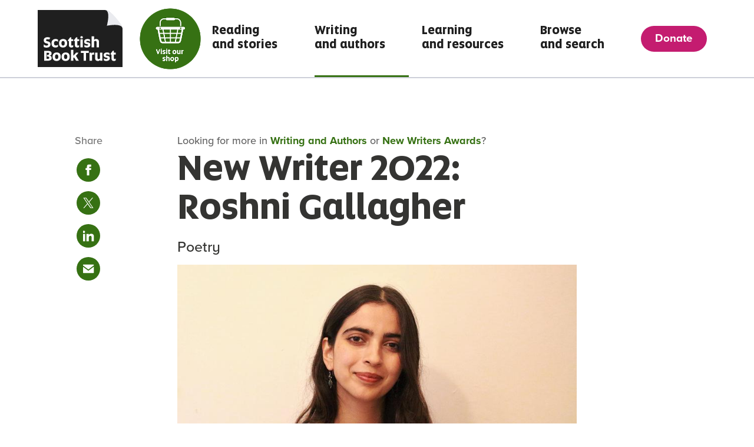

--- FILE ---
content_type: text/html; charset=utf-8
request_url: https://www.scottishbooktrust.com/writing-and-authors/new-writers-awards/roshni-gallagher
body_size: 9037
content:
<!DOCTYPE html>
<html lang='en-gb'>
  <head>
  <meta charset="utf-8">
  <meta name="viewport" content="width=device-width, initial-scale=1, maximum-scale=5, shrink-to-fit=no">
  <title>New Writer 2022: Roshni Gallagher - Scottish Book Trust</title>
<meta name="description" content='Poetry'>

<!-- Open Graph data for Facebook -->

<meta content='article' property='og:type'>
<meta content='Scottish Book Trust' property='og:site_name'>
<meta content='New Writer 2022: Roshni Gallagher' property='og:title'>
<meta content='Meet this year&#39;s New Writers Awardees' property='og:description'>
<meta content='https://www.scottishbooktrust.com/writing-and-authors/new-writers-awards/roshni-gallagher' property='og:url'>
<meta content='https://www.scottishbooktrust.com/uploads/store/mediaupload/5724/image/l_limit-Roshni Landscape.JPG' property='og:image'>

<!-- Twitter Card data -->
<meta content='summary_large_image' name='twitter:card'>
<meta content='New Writer 2022: Roshni Gallagher' name='twitter:title'>
<meta content='Meet this year&#39;s New Writers Awardees' name='twitter:description'>
<meta content='https://www.scottishbooktrust.com/uploads/store/mediaupload/5724/image/l_limit-Roshni Landscape.JPG' name='twitter:image'>


  
  <meta name="csrf-param" content="authenticity_token" />
<meta name="csrf-token" content="gIJpsPfMZ6X9W7IdV3YPEk6HH7X8Uphx/ElJ582Pc7fvR5yc+2V2eYcU6gNB9r5/vWoYlpScYDPtQKailo/rpA==" />
  <meta name="theme-color" content="#DE0A28">
  
  

  <!-- Start cookieyes banner -->
    <script id="cookieyes" type="text/javascript" src="https://cdn-cookieyes.com/client_data/7c880920c414dac7c125912f/script.js"></script>
  <!-- End cookieyes banner -->

  <script>
    !function(e,t,n,a,c,l,m,o,d,f,h,i){c[l]&&(d=e.createElement(t),d[n]=c[l],e[a]("head")[0].appendChild(d),e.documentElement.className+=" wf-cached"),function s(){for(d=e[a](t),f="",h=0;h<d.length;h++)i=d[h][n],i.match(m)&&(f+=i);f&&(c[l]="/**/"+f),setTimeout(s,o+=o)}()}(document,"style","innerHTML","getElementsByTagName",localStorage,"tk",/^@font|^\.tk-/,100);
  </script>
  <script>
  (function(d) {
      var config = {
            kitId: 'vho8jej',
            scriptTimeout: 3000,
            async: true
          },
      h=d.documentElement,t=setTimeout(function(){h.className=h.className.replace(/\bwf-loading\b/g,"")+" wf-inactive";},config.scriptTimeout),tk=d.createElement("script"),f=false,s=d.getElementsByTagName("script")[0],a;h.className+=" wf-loading";tk.src='https://use.typekit.net/'+config.kitId+'.js';tk.async=true;tk.onload=tk.onreadystatechange=function(){a=this.readyState;if(f||a&&a!="complete"&&a!="loaded")return;f=true;clearTimeout(t);try{Typekit.load(config)}catch(e){}};s.parentNode.insertBefore(tk,s)
          })(document);
  </script>

  <!-- Google Tag Manager -->
    <script>
      (function(w,d,s,l,i){w[l]=w[l]||[];w[l].push({'gtm.start':
      new Date().getTime(),event:'gtm.js'});var f=d.getElementsByTagName(s)[0],
      j=d.createElement(s),dl=l!='dataLayer'?'&l='+l:'';j.async=true;j.src=
      'https://www.googletagmanager.com/gtm.js?id='+i+dl;f.parentNode.insertBefore(j,f);
      })(window,document,'script','dataLayer', 'GTM-K8JQ657');
    </script>
  <!-- End Google Tag Manager -->

  <!-- Clarity Code -->
  <!-- End Clarity Code -->



    <!-- Lucky Orange Code -->
      <script type='text/javascript'>
        window.__lo_site_id = 186589;
        (function() {
          var wa = document.createElement('script'); wa.type = 'text/javascript'; wa.async = true;
          wa.src = 'https://d10lpsik1i8c69.cloudfront.net/w.js';
          var s = document.getElementsByTagName('script')[0]; s.parentNode.insertBefore(wa, s);
        })();
      </script>
    <!-- End Lucky Orange Code -->

    <!-- Facebook Pixel Code -->
    <script>
      setTimeout(function(){
      !function(f,b,e,v,n,t,s){if(f.fbq)return;n=f.fbq=function(){n.callMethod?
      n.callMethod.apply(n,arguments):n.queue.push(arguments)};
      if(!f._fbq)f._fbq=n;n.push=n;n.loaded=!0;n.version='2.0';
      n.queue=[];t=b.createElement(e);t.async=!0;
      t.src=v;s=b.getElementsByTagName(e)[0];
      s.parentNode.insertBefore(t,s)}(window,document,'script',
      'https://connect.facebook.net/en_US/fbevents.js');
      fbq('init', '178330785927169');
      fbq('track', 'PageView');
      }, 3000);
    </script>
    <!-- End Facebook Pixel Code -->

    <script src="https://rum-static.pingdom.net/pa-5e4fc0b211c07000080004bd.js" async></script>

  <link rel="shortcut icon" href="/favicon.ico" type="image/x-icon" />
  <link rel="stylesheet" media="all" href="https://www.scottishbooktrust.com/assets/screen-23692b9e41dff008bef0f461d8e25efbbece9f020c06d6e40c80981a44799e61.css" />
  <script src="https://www.scottishbooktrust.com/assets/application-61076dddc7e0a6a12cd96cf267fe2bd30bfea4f7cb0b8ead7c94b1d75caceabd.js" defer="defer"></script>
  <!--[if !IE]>
  <script src="https://www.scottishbooktrust.com/assets/smooth_scroll-f25e9ae3f3e646ef047289611eb3ca28bd97c11bef02d9e65adcab2090bd6d69.js" defer="defer"></script>
  <![endif]-->
  <script src="https://www.scottishbooktrust.com/packs/application-8aebf0c59c88854306a5.js" defer="defer"></script>
  
</head>

  <body class="theme-color--green layout-page-flex">
    <script src="https://www.scottishbooktrust.com/assets/svgs-bffa787fe2738f3caebaf82b5c079b37a240b508d7aae383011bf0e77934e22a.js" async="async"></script>
    <noscript>
  <img height="1" width="1" alt src="https://www.facebook.com/tr?id=178330785927169&ev=PageView&noscript=1"/>
</noscript>

<!-- Google Tag Manager (noscript) -->
<noscript><iframe src="https://www.googletagmanager.com/ns.html?id=GTM-K8JQ657"
height="0" width="0" style="display:none;visibility:hidden"></iframe></noscript>
<!-- End Google Tag Manager (noscript) -->

<header class='page-header sbt'>
  <nav id="main-navigation" class='page-header--container' aria-label='Main navigation'>
    <div class='page-header--navigation'>
      <ul class='page-header--navigation-site' id="site-navigation">
        <li class='header-icon'>
          <a class="page-header--navigation__logo header-logo header-logo-image" href="/">
            <svg xmlns="http://www.w3.org/2000/svg" width="143.528" height="97.611" viewBox="0 0 143.528 97.611" style="max-width=143.528px;" aria-hidden="true" focusable="false">
  <defs>
    <style>
      .cls-custom {
        stroke-width: 0px;
      }
    </style>
  </defs>
  <g id="Group_334" data-name="Group 334" transform="translate(0)">
    <path id="Path_1_1_" fill="#1f1f1f" stroke-width="0px" class="cls-custom" d="M114.38,153.57H0v97.6H143.528V184.929a15.544,15.544,0,0,0-1.767-4.416c-2.9-4.939-6.932-9.126-10.506-13.6-3.975-4.863-11.135-12.9-16.874-13.347" transform="translate(0 -153.556)"/>
    <path id="Path_2_1_" fill="#EAEBEF" d="M583.65,153.513c10.157.878,3.092,26.938,3.092,26.938s24.732-5.3,26.5,4.416c0,0,.441-4.859-12.806-19.871-10.157-12.367-16.783-11.483-16.783-11.483" transform="translate(-469.713 -153.499)"/>
    <g id="Group_333" data-name="Group 333" transform="translate(10.237 44.784)">
      <path id="Path_272" fill="#fff" data-name="Path 272" d="M63.864,403.833c0,3.395-2.378,5.8-6.79,5.8-2.477,0-3.914-.67-4.535-1.24v-4.139a5.914,5.914,0,0,0,4.535,1.958c1.858,0,2.8-.744,2.8-1.958,0-1.015-.644-1.411-2.28-1.759-.223-.049-.422-.074-.644-.123-2.7-.57-4.509-2.081-4.509-5.154,0-3.395,2.378-5.427,6.343-5.427,2.528,0,3.965.644,4.632,1.214a11.428,11.428,0,0,0-1.659,2.85,7.143,7.143,0,0,0-2.973-.619c-1.536,0-2.378.521-2.378,1.636,0,.992.4,1.462,2.032,1.833.2.049.422.1.619.148C61.931,399.52,63.864,400.661,63.864,403.833Z" transform="translate(-52.44 -390.056)"/>
      <path id="Path_273" fill="#fff" data-name="Path 273" d="M119.59,414.943c0-5.005,3.172-7.283,6.864-7.283a6.238,6.238,0,0,1,4.088,1.189v3.666a4.289,4.289,0,0,0-3.494-1.411c-2.132,0-3.27,1.411-3.27,3.84,0,2.454,1.165,3.84,3.27,3.84a4.681,4.681,0,0,0,3.569-1.511v3.494a6.031,6.031,0,0,1-4.187,1.462C122.366,422.229,119.59,419.974,119.59,414.943Z" transform="translate(-106.481 -402.828)"/>
      <path id="Path_274" fill="#fff" data-name="Path 274" d="M184.44,414.943c0-5.079,3.27-7.283,7.086-7.283,3.988,0,6.764,2.206,6.764,7.283,0,5.1-3.27,7.285-7.086,7.285C187.241,422.229,184.44,420.048,184.44,414.943Zm9.737,0c0-2.378-.867-3.965-2.8-3.965-1.907,0-2.776,1.585-2.776,3.965,0,2.4.867,3.965,2.776,3.965C193.311,418.908,194.177,417.347,194.177,414.943Z" transform="translate(-158.672 -402.828)"/>
      <path id="Path_275" fill="#fff" data-name="Path 275" d="M263.6,406.11v-6.641H261.99v-1.462l1.337-1.71,2.454-3.246h1.884V396.3h3.221v3.172h-3.221v6.243c0,.992.322,1.488,1.165,1.488a2.214,2.214,0,0,0,2.007-1.165v3.321a3.959,3.959,0,0,1-3.147,1.115C264.764,410.471,263.6,408.835,263.6,406.11Z" transform="translate(-221.083 -391.071)"/>
      <path id="Path_276" fill="#fff" data-name="Path 276" d="M315.38,406.11v-6.641H313.77v-1.462l1.337-1.71,2.454-3.246h1.884V396.3h3.221v3.172h-3.221v6.243c0,.992.322,1.488,1.165,1.488a2.214,2.214,0,0,0,2.007-1.165v3.321a3.959,3.959,0,0,1-3.147,1.115C316.546,410.471,315.38,408.835,315.38,406.11Z" transform="translate(-262.755 -391.071)"/>
      <path id="Path_277" fill="#fff" data-name="Path 277" d="M369.99,384.843a1.84,1.84,0,0,1,2.081-1.933,1.93,1.93,0,1,1,0,3.84A1.823,1.823,0,0,1,369.99,384.843Zm.051,3.3h4.064v13.776h-4.064Z" transform="translate(-308 -382.91)"/>
      <path id="Path_278" fill="#fff" data-name="Path 278" d="M402.988,421.122V417.5a5.745,5.745,0,0,0,4.088,1.562c1.784,0,2.329-.57,2.329-1.263,0-.744-.322-1.015-1.858-1.24l-.693-.123c-2.85-.4-4.113-1.81-4.113-4.236,0-2.378,1.636-4.535,5.673-4.535a6.865,6.865,0,0,1,4.287,1.115v3.569a5.464,5.464,0,0,0-4.162-1.511c-1.611,0-2.132.47-2.132,1.165s.3,1.04,1.71,1.263l.744.123c3.047.445,4.361,1.562,4.361,4.113,0,2.354-1.659,4.732-5.972,4.732A6.957,6.957,0,0,1,402.988,421.122Z" transform="translate(-334.356 -402.836)"/>
      <path id="Path_279" fill="#fff" data-name="Path 279" d="M467.47,384.18h4.064v6a4.472,4.472,0,0,1,3.494-1.411c3.569,0,4.931,1.858,4.931,5.624v8.548H475.9v-7.853c0-2.255-.57-3.1-2.106-3.1a2.62,2.62,0,0,0-2.255,1.066v9.886h-4.064V384.18Z" transform="translate(-386.45 -383.932)"/>
      <path id="Path_280" fill="#fff" data-name="Path 280" d="M68.438,523.535c0,2.776-1.933,4.757-6.987,4.757H55.63V511.32h5.724c4.88,0,6.887,1.511,6.887,4.31a3.749,3.749,0,0,1-3.2,3.914v.025C66.927,519.866,68.438,520.784,68.438,523.535ZM61.7,525.071c1.981,0,2.651-.718,2.651-1.907,0-1.24-.67-1.907-2.651-1.907h-1.14V518.11h.992c2.007,0,2.6-.693,2.6-1.858,0-1.189-.793-1.685-2.6-1.685H59.767v10.5Z" transform="translate(-55.007 -486.253)"/>
      <path id="Path_281" fill="#fff" data-name="Path 281" d="M128.86,532.943c0-5.08,3.27-7.283,7.086-7.283,3.988,0,6.764,2.206,6.764,7.283,0,5.1-3.27,7.285-7.086,7.285C131.659,540.229,128.86,538.048,128.86,532.943Zm9.737,0c0-2.378-.867-3.965-2.8-3.965-1.907,0-2.776,1.585-2.776,3.965,0,2.4.867,3.965,2.776,3.965C137.731,536.908,138.6,535.346,138.6,532.943Z" transform="translate(-113.942 -497.793)"/>
      <path id="Path_282" fill="#fff" data-name="Path 282" d="M206.66,532.943c0-5.08,3.27-7.283,7.086-7.283,3.988,0,6.764,2.206,6.764,7.283,0,5.1-3.27,7.285-7.086,7.285C209.459,540.229,206.66,538.048,206.66,532.943Zm9.737,0c0-2.378-.867-3.965-2.8-3.965-1.907,0-2.776,1.585-2.776,3.965,0,2.4.867,3.965,2.776,3.965C215.529,536.908,216.4,535.346,216.4,532.943Z" transform="translate(-176.554 -497.793)"/>
      <path id="Path_283" fill="#fff" data-name="Path 283" d="M293.282,515.238c-.818.67-1.337,1.04-1.337,1.04v4.658H287.88V502.18h4.064v10.011a26.8,26.8,0,0,0,4.609-5.031h4.039a24.851,24.851,0,0,1-4.262,5.353l5.031,8.424H296.63Z" transform="translate(-241.919 -478.897)"/>
      <path id="Path_284" fill="#fff" data-name="Path 284" d="M378.468,514.8H373.81V511.31h13.429V514.8H382.63v13.48h-4.162Z" transform="translate(-311.074 -486.244)"/>
      <path id="Path_285" fill="#fff" data-name="Path 285" d="M449.562,526.056h3.344l.3,1.833a2.557,2.557,0,0,1,2.651-2.229,2.5,2.5,0,0,1,1.388.347V529.7a2.651,2.651,0,0,0-1.585-.4,2.117,2.117,0,0,0-2.032,1.115v9.415H449.56V526.056Z" transform="translate(-372.036 -497.793)"/>
      <path id="Path_286" fill="#fff" data-name="Path 286" d="M497.3,536.238V527.69h4.064v7.83c0,2.28.447,3.121,2.007,3.121a2.439,2.439,0,0,0,2.181-1.115V527.69h4.039v13.776H506l-.273-1.189a4.2,4.2,0,0,1-3.592,1.585C498.612,541.863,497.3,540,497.3,536.238Z" transform="translate(-410.457 -499.427)"/>
      <path id="Path_287" fill="#fff" data-name="Path 287" d="M571.918,539.122V535.5a5.745,5.745,0,0,0,4.088,1.562c1.784,0,2.329-.57,2.329-1.263,0-.744-.322-1.015-1.858-1.24l-.693-.123c-2.85-.4-4.113-1.81-4.113-4.236,0-2.378,1.636-4.535,5.675-4.535a6.866,6.866,0,0,1,4.287,1.115v3.569a5.464,5.464,0,0,0-4.162-1.511c-1.611,0-2.132.47-2.132,1.165s.3,1.041,1.71,1.263l.744.123c3.047.445,4.361,1.562,4.361,4.113,0,2.354-1.659,4.732-5.972,4.732A6.959,6.959,0,0,1,571.918,539.122Z" transform="translate(-470.309 -497.801)"/>
      <path id="Path_288" fill="#fff" data-name="Path 288" d="M632.931,524.11v-6.641H631.32v-1.462l1.337-1.71,2.454-3.246h1.884V514.3h3.221v3.172h-3.221v6.243c0,.992.322,1.487,1.165,1.487a2.214,2.214,0,0,0,2.007-1.165v3.321a3.959,3.959,0,0,1-3.147,1.115C634.094,528.471,632.931,526.835,632.931,524.11Z" transform="translate(-518.314 -486.035)"/>
    </g>
  </g>
</svg>

            <span class='visually-hidden'>Go to the Scottish Book Trust Homepage</span>
</a>          <div class="link-skip-to-main">
            <a href="#main">Skip to main content</a>
          </div>
            <a class="header-logo bws_logo bookbug_logo" href="https://shop.scottishbooktrust.com/">
                <div>
                  <img width="120" height="120" alt="" src="https://www.scottishbooktrust.com/uploads/store/mediaupload/8984/image/thumb_fit-Visit%20our%20shop.png" />
                </div>
              <span class='visually-hidden'>Visit our shop</span>
</a>        </li>
        <li class='page-header--navigation-site-link '>
            <a aria-describedby="current" class="site-link" href="/reading-and-stories">
              Reading <br> and stories
</a>        </li>
        <li class='page-header--navigation-site-link page-header--navigation-site-link--active'>
            <a aria-describedby="current" class="site-link" href="/writing-and-authors">
              Writing <br>and authors
</a>        </li>
        <li class='page-header--navigation-site-link '>
            <a aria-describedby="current" class="site-link" href="/learning-and-resources">
              Learning <br>and resources
</a>        </li>
        <li class='page-header--navigation-site-link '>
            <a aria-describedby="current" class="site-link" href="/browse-and-search">
              Browse <br>and search
</a>        </li>
        <li class='page-header--navigation-site-link '>
            <a aria-describedby="current" class="site-link" href="/donate">
              Donate
</a>        </li>
      </ul>
      <div hidden id="current">Current page</div>
      <button class="page-header--navigation__burger hamburger hamburger--collapse" type="button" aria-label="Menu" aria-controls="site-navigation" aria-expanded="false">
        <span class="hamburger-text">Menu</span>
        <span class="hamburger-box">
          <span class="hamburger-inner"></span>
        </span>
      </button>
    </div>
  </nav>
</header>
    <main class='content-page-main layout-content-page-main' id="main">
      <header class="content-page-main--header layout-content-page-main--header"><div class="content-page-main--header-wrapper"><p class="content-page-main--header--more">Looking for more in <a href="/writing-and-authors">Writing and Authors</a> or <a href="/writing-and-authors/new-writers-awards/this-years-new-writers">New Writers Awards</a>?</p><h1 class="content-page-main--header--title">New Writer 2022: Roshni Gallagher</h1><p class="content-page-main--header--intro">Poetry</p><img alt="" class="content-page-main--header--header-image" src="/uploads/store/mediaupload/5724/image/l_limit-Roshni Landscape.JPG" /></div></header>
      <section class="content-page-main--body layout-content-page-main--body slickr-content-editable">
        <p>Roshni is a poet and writer &ndash; her work is published in <span style="font-style: italic;">Gutter</span>, <span style="font-style: italic;">The Scotsman</span>, <span style="font-style: italic;">Butcher's Dog</span>, and <span style="font-style: italic;">Middleground.</span> She has previously been commissioned by the Scottish Poetry Library and her poem 'The Whitby' was selected for the SPL's <span style="font-style: italic;">Best Scottish Poems of 2020</span> anthology. She has read and performed her work at various events including Edinburgh Multicultural Festival and Counterflows Festival. She facilitates writing workshops and recently ran one for the Scottish BAME Writer's Network.</p><p>Roshni graduated from the University of Edinburgh in 2019 for English Literature and History. Whilst studying she was president and editor-in-chief of Nomad Magazine. She received a special mention for UofE's Grierson Verse prize in 2019. </p><p>Roshni is originally from Leeds and now lives in Edinburgh. She has Guyanese and Irish heritage.</p><p>You can <a href="https://roshnigallagher.com/" class="link link__external" target="_blank" rel="noopener">find out more about Roshni on her website<span class="new_window_link"><span class="visually-hidden">(this link will open in a new window)</span></span></a>. </p><p></p><iframe width="853" height="480" src="https://www.youtube.com/embed/g6z7es8-f70?list=PLv315_-qxKRtRHlwEUEFq8P6x8cTpu3vh" title="New Writers Award 2022: Roshni Gallagher" frameborder="0" allow="accelerometer; autoplay; clipboard-write; encrypted-media; gyroscope; picture-in-picture; web-share" allowfullscreen></iframe>
<p></p><h2 id="writing-sample">
<span style="font-weight: bold;">Writing sample</span></h2><h3 id="bird-cherry">
<span style="font-weight: bold;">Bird Cherry</span></h3><p>To teach myself belonging.<br>
I try to find the name<br>
of the blossom tree darkening<br>
by the window.<br>
Bird cherry or sweet cherry &ndash;<br>
from the curve of its leaves<br>
I hold each possibility of its ungrown<br>
berries in my mind.</p>
 
<p>If I met my great-great Grandmother<br>                               
I wouldn&rsquo;t know the name<br>
of the language she spoke.<br>
Bird cherry or sweet cherry.<br>
In the dusk, the petals fall in drifts<br>
like sea foam.<br>
The soil remembers<br>
everything it used to be &ndash;<br>
carbon, fracture, petal.<br>
Last month, the full white blossoms<br>
swelled and blotted out the sky.</p>
<p></p><h2 id="roshni-says">Roshni says:</h2><p>'I was amazed to hear I'd received a New Writer's Award &ndash; it's such an honour and a bit surreal! I&rsquo;m so excited for all the opportunities that this award will bring and I look forward to continuing to grow as a poet.' </p>
      </section>
      <aside class="content-page-main--sharing layout-content-page-main--aside"><h2 class="content-page-main--sharing--title">Share</h2><a target="_blank" rel="noreferrer" class="icon-link-component content-page-main--sharing--link" href="https://www.facebook.com/sharer/sharer.php?u=https%3A%2F%2Fwww.scottishbooktrust.com%2Fwriting-and-authors%2Fnew-writers-awards%2Froshni-gallagher">
  <span class="visually-hidden">Share this content on facebook (opens in a new window)</span>
  <svg class="svg-symbol svg-icon-facebook" viewBox="0 0 24 24" role="img" focusable="false" aria-hidden="true" width="24" height="24"><use xlink:href="#svg-icon-facebook" width="24" height="24"/></svg>
</a><a target="_blank" rel="noreferrer" class="icon-link-component content-page-main--sharing--link" href="https://twitter.com/intent/tweet?url=https%3A%2F%2Fwww.scottishbooktrust.com%2Fwriting-and-authors%2Fnew-writers-awards%2Froshni-gallagher">
  <span class="visually-hidden">Share this content on twitter (opens in a new window)</span>
  <svg class="svg-symbol svg-icon-twitter-x" viewBox="0 0 24 24" role="img" focusable="false" aria-hidden="true" width="24" height="24"><use xlink:href="#svg-icon-twitter-x" width="24" height="24"/></svg>
</a><a target="_blank" rel="noreferrer" class="icon-link-component content-page-main--sharing--link" href="https://www.linkedin.com/sharing/share-offsite/?mini=true&amp;url=https%3A%2F%2Fwww.scottishbooktrust.com%2Fwriting-and-authors%2Fnew-writers-awards%2Froshni-gallagher">
  <span class="visually-hidden">Share this content via linkedin (opens in a new window)</span>
  <svg class="svg-symbol svg-icon-linkedin" viewBox="0 0 24 24" role="img" focusable="false" aria-hidden="true" width="24" height="24"><use xlink:href="#svg-icon-linkedin" width="24" height="24"/></svg>
</a><a target="_blank" rel="noreferrer" class="icon-link-component content-page-main--sharing--link" href="/cdn-cgi/l/email-protection#[base64]">
  <span class="visually-hidden">Share this content via email (opens in a new window)</span>
  <svg class="svg-symbol svg-icon-email" viewBox="0 0 1024 1024" role="img" focusable="false" aria-hidden="true" width="1024" height="1024"><use xlink:href="#svg-icon-email" width="1024" height="1024"/></svg>
</a></aside>
    </main>

    <nav aria-labelledby="nav-diMWs" class="section-content-lane--breakout section-content-lane--breakout--standard"><div class="layout-grid-section-featured"><div class="section-content-lane--breakout--header"><h2 class="section-content-lane--breakout--title" id="nav-diMWs">Support us</h2><p class="section-content-lane--breakout--intro">By supporting our work, you are helping children and adults in Scotland to reach their potential through reading and writing.</p><a class="section-content-lane--breakout--link" href="/donate"><span>Donate now<svg class="svg-symbol svg-arrow" viewBox="0 0 19.66 19.13" role="img" focusable="false" aria-hidden="true" width="19" height="19"><use xlink:href="#svg-arrow" width="19" height="19"/></svg></span></a></div><div class="section-content-lane"><ul class="js-slider-lane"><li class="content-tile content-tile--featured"><div class="content-tile-link"><div class="content-tile-image-layer" style="background-image: url(&quot;/uploads/store/mediaupload/1045/image/s_fit-gift-in-will.jpg&quot;);"></div><a class="content-tile-header" href="/support-us/leave-a-gift-in-your-will"><span>Leave us a gift in your will<svg class="svg-symbol svg-arrow content-tile-arrow" viewBox="0 0 19.66 19.13" role="img" focusable="false" aria-hidden="true" width="19" height="19"><use xlink:href="#svg-arrow" width="19" height="19"/></svg></span></a><div class="content-tile-lower"><div class="content-tile-description">Share your love of reading with the next generation by leaving a gift in your will</div></div></div></li><li class="content-tile"><div class="content-tile-link"><div></div><a class="content-tile-header" href="/support-us/join-the-book-club"><span>Join The Book Club<svg class="svg-symbol svg-arrow content-tile-arrow" viewBox="0 0 19.66 19.13" role="img" focusable="false" aria-hidden="true" width="19" height="19"><use xlink:href="#svg-arrow" width="19" height="19"/></svg></span></a><div class="content-tile-lower"><div class="content-tile-description">Support Scottish Book Trust and receive exclusive Book Club benefits</div></div></div></li><li class="content-tile content-tile--featured"><div class="content-tile-link"><div class="content-tile-image-layer" style="background-image: url(&quot;/uploads/store/mediaupload/414/image/s_fit-Intro%20page.jpg&quot;);"></div><a class="content-tile-header" href="/support-us/fundraise-for-us"><span>Fundraise for us<svg class="svg-symbol svg-arrow content-tile-arrow" viewBox="0 0 19.66 19.13" role="img" focusable="false" aria-hidden="true" width="19" height="19"><use xlink:href="#svg-arrow" width="19" height="19"/></svg></span></a><div class="content-tile-lower"><div class="content-tile-description">Support us by raising money at work, school or in your community</div></div></div></li><li class="content-tile content-tile--featured"><div class="content-tile-link"><div class="content-tile-image-layer" style="background-image: url(&quot;/uploads/store/mediaupload/7550/image/s_fit-Kirkcaldy%20Foodbank%20161222.jpg&quot;);"></div><a class="content-tile-header" href="/support-us/become-a-friend-of-scottish-book-trust"><span>Become a Friend of Scottish Book Trust<svg class="svg-symbol svg-arrow content-tile-arrow" viewBox="0 0 19.66 19.13" role="img" focusable="false" aria-hidden="true" width="19" height="19"><use xlink:href="#svg-arrow" width="19" height="19"/></svg></span></a><div class="content-tile-lower"><div class="content-tile-description">A monthly donation of any amount makes you a Friend of Scottish Book Trust</div></div></div></li></ul></div></div></nav>
    <footer class="footer-content">
  <div class="layout-footer wrapper vertical-padding--short">
    <div class="layout-footer--right footer-contact paragraph-small">
      <div class="layout-footer--right__top">
        <a href="/about/newsletters" class="footer-contact--newsletter-button" target="_blank" title="Get our newsletter" rel="noopener">
          <span>Get our newsletter<svg class="svg-symbol svg-arrow button-svg" viewBox="0 0 19.66 19.13" role="img" focusable="false" aria-hidden="true" width="19" height="19"><use xlink:href="#svg-arrow" width="19" height="19"/></svg><span class="visually-hidden">(this link will open in a new window)</span></span>
        </a>
        <a class="footer-contact--link" title="Telephone Scottish Book Trust - 0131-524-0160" href="tel:0131-524-0160">0131 524 0160</a>
        <a class="footer-contact--link" title="Email info@scottishbooktrust.com" href="/cdn-cgi/l/email-protection#fc95929a93bc8f9f938888958f949e939397888e898f88d29f9391"><span class="__cf_email__" data-cfemail="1871767e77586b7b776c6c716b707a7777736c6a6d6b6c367b7775">[email&#160;protected]</span></a>
      </div>
      <ul class="footer-contact--social-links">
        <li>
          <a target="_blank" rel="noreferrer" class="footer-contact--social-links-link" title="Visit Scottish Book Trust on Facebook." href="http://www.facebook.com/scottishbktrust">
            <span class='visually-hidden'>Visit Scottish Book Trust on Facebook. This opens in a new tab.</span>
            <svg class="svg-symbol svg-icon-facebook svg" viewBox="0 0 24 24" role="img" focusable="false" aria-hidden="true" width="24" height="24"><use xlink:href="#svg-icon-facebook" width="24" height="24"/></svg>
</a>        </li>
        <li>
          <a target="_blank" rel="noreferrer" class="footer-contact--social-links-link" title="Visit Scottish Book Trust on Twitter." href="https://twitter.com/scottishbktrust">
            <span class='visually-hidden'>Visit Scottish Book Trust on Twitter. This opens in a new tab.</span>
            <svg class="svg-symbol svg-icon-twitter-x svg" viewBox="0 0 24 24" role="img" focusable="false" aria-hidden="true" width="24" height="24"><use xlink:href="#svg-icon-twitter-x" width="24" height="24"/></svg>
</a>        </li>
        <li>
          <a target="_blank" rel="noreferrer" class="footer-contact--social-links-link" title="Visit Scottish Book Trust on YouTube." href="https://www.youtube.com/user/scottishbooktrust">
            <span class='visually-hidden'>Visit Scottish Book Trust on YouTube. This opens in a new tab.</span>
            <svg class="svg-symbol svg-icon-youtube svg" viewBox="0 0 24 24" role="img" focusable="false" aria-hidden="true" width="24" height="24"><use xlink:href="#svg-icon-youtube" width="24" height="24"/></svg>
</a>        </li>
        <li>
          <a target="_blank" rel="noreferrer" class="footer-contact--social-links-link" title="Visit Scottish Book Trust on LinkedIn." href="https://www.linkedin.com/company/scottish-book-trust/">
            <span class='visually-hidden'>Visit Scottish Book Trust on LinkedIn. This opens in a new tab.</span>
            <svg class="svg-symbol svg-icon-linkedin svg" viewBox="0 0 24 24" role="img" focusable="false" aria-hidden="true" width="24" height="24"><use xlink:href="#svg-icon-linkedin" width="24" height="24"/></svg>
</a>        </li>
        <li>
          <a class="footer-contact--social-links-link" title="Visit Scottish Book Trust on Instagram." href="https://www.instagram.com/scottishbooktrust">
            <span class='visually-hidden'>Visit Scottish Book Trust on Instagram. This opens in a new tab.</span>
            <svg class="svg-symbol svg-icon-instagram svg" viewBox="0 0 24 24" role="img" focusable="false" aria-hidden="true" width="24" height="24"><use xlink:href="#svg-icon-instagram" width="24" height="24"/></svg>
</a>        </li>
      </ul>
    </div>
    <div class="layout-footer--top">
      <div class="footer--sitemap">
        <ul class="footer--sitemap--col">
          <li><a href="" class="footer--sitemap--link-top">Dashboard</a></li>
            <li><a href="/sign-in" class="footer--sitemap--link">Log in</a></li>
        </ul>
        <ul class="footer--sitemap--col">
          <li><a href="" class="footer--sitemap--link-top">Useful links</a></li>
            <li><a href="/about" class="footer--sitemap--link">About us</a></li>
            <li><a href="/about/contact-us" class="footer--sitemap--link">Contact us</a></li>
            <li><a href="/about/vacancies" class="footer--sitemap--link">Vacancies</a></li>
            <li><a href="/support-us/our-supporters" class="footer--sitemap--link">Our supporters</a></li>
            <li><a href="/about/policies/privacy" class="footer--sitemap--link">Privacy policy</a></li>
            <li><a href="/accessibility" class="footer--sitemap--link">Accessibility</a></li>
            <li><a href="/about/safeguarding" class="footer--sitemap--link">Safeguarding</a></li>
        </ul>
        <ul class="footer--sitemap--col">
          <li><a href="" class="footer--sitemap--link-top">Other websites</a></li>
            <li><a href="https://www.readingschools.scot/" class="footer--sitemap--link">Reading Schools</a></li>
            <li><a href="https://www.digital-stories.scot/" class="footer--sitemap--link">Digital Storytelling</a></li>
            <li><a href="https://shop.scottishbooktrust.com/" class="footer--sitemap--link">Scottish Book Trust shop</a></li>
        </ul>
      </div>
    </div>
    <div class="layout-footer--lower footer-copyright-flex footer-lower-icon">
      <a target="_blank" rel="noreferrer" href="https://www.creativescotland.com">
        <span class='visually-hidden'>Visit Creative Scotland's website. This link opens in a new tab.</span>
        <svg class="svg-symbol svg-logo-creative-scotland svg footer_logo--culture" viewBox="0 0 101.539 64.936" role="img" focusable="false" aria-hidden="true" width="101" height="64"><use xlink:href="#svg-logo-creative-scotland" width="101" height="64"/><title>Visit the Create Scotland's website.</title></svg>
</a>      <a target="_blank" rel="noreferrer" href="https://www.scottishbooktrust.com/support-us/fundraising-guarantee-statement">
        <span class='visually-hidden'>Visit the Good fundraising Organisations website. This link opens in a new tab.</span>
        <img width="200" height="74" class="svg footer_logo--fundraising" alt="Good Fundraising logo" title="Visit the Good fundraising Organisations website." src="https://www.scottishbooktrust.com/assets/footer/ngf-small-9b7cbfe6ffd02927d15602071bec95510791f2ae4f7da7d8cbf31df34e6c6dd6.png" />
</a>      <a target="_blank" rel="noreferrer" href="http://www.edinburgh.gov.uk/">
        <span class='visually-hidden'>Visit the Edinburgh Council's website. This link opens in a new tab.</span>
        <svg class="svg-symbol svg-edinburgh-council svg footer_logo--council" viewBox="0 0 200 35" role="img" focusable="false" aria-hidden="true" width="200" height="35"><use xlink:href="#svg-edinburgh-council" width="200" height="35"/><title>Visit the City of Edinburgh Council's website.</title></svg>
</a>      <a target="_blank" rel="noreferrer" href="https://cultureedinburgh.com/">
        <span class='visually-hidden'>Visit the Culture Edinburgh website. This link opens in a new tab.</span>
        <img width="150" height="41" class="svg footer_logo--culture" alt="Culture Edinburgh logo" title="Visit the Culture Edinburgh website." src="https://www.scottishbooktrust.com/assets/footer/logo_culture-946dc07f11989b31bc0964dc5a811e6444643d3905ae2ba5f3faba609292ec0a.png" />
</a>      <div class="footer-copyright">
        <p>Copyright 2026 Scottish Book Trust. Registered company SC184248. Scottish charity, SC027669.</p>
        <p>Site by <a href="https://www.primate.co.uk" target="_blank" rel="noopener">Primate<span class="new_window_link"><span class="visually-hidden">(this link will open in a new window)</span></span></a>.</p>
      </div>
    </div>
  </div>
</footer>

  <script data-cfasync="false" src="/cdn-cgi/scripts/5c5dd728/cloudflare-static/email-decode.min.js"></script><script>(function(){function c(){var b=a.contentDocument||a.contentWindow.document;if(b){var d=b.createElement('script');d.innerHTML="window.__CF$cv$params={r:'9c08bcec484acf6e',t:'MTc2ODg1MDkzNQ=='};var a=document.createElement('script');a.src='/cdn-cgi/challenge-platform/scripts/jsd/main.js';document.getElementsByTagName('head')[0].appendChild(a);";b.getElementsByTagName('head')[0].appendChild(d)}}if(document.body){var a=document.createElement('iframe');a.height=1;a.width=1;a.style.position='absolute';a.style.top=0;a.style.left=0;a.style.border='none';a.style.visibility='hidden';document.body.appendChild(a);if('loading'!==document.readyState)c();else if(window.addEventListener)document.addEventListener('DOMContentLoaded',c);else{var e=document.onreadystatechange||function(){};document.onreadystatechange=function(b){e(b);'loading'!==document.readyState&&(document.onreadystatechange=e,c())}}}})();</script></body>
</html>

